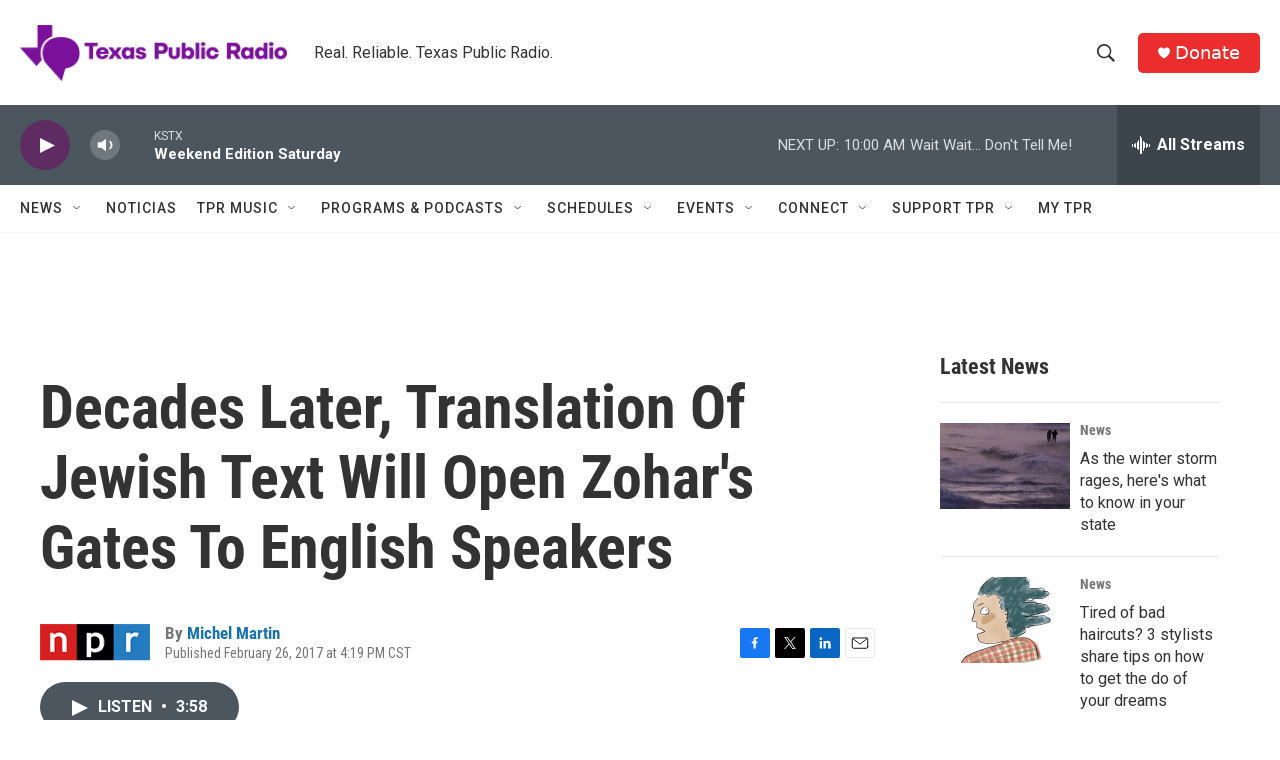

--- FILE ---
content_type: text/html; charset=utf-8
request_url: https://www.google.com/recaptcha/api2/aframe
body_size: 267
content:
<!DOCTYPE HTML><html><head><meta http-equiv="content-type" content="text/html; charset=UTF-8"></head><body><script nonce="js5naM7bYfKwR7OUBf8new">/** Anti-fraud and anti-abuse applications only. See google.com/recaptcha */ try{var clients={'sodar':'https://pagead2.googlesyndication.com/pagead/sodar?'};window.addEventListener("message",function(a){try{if(a.source===window.parent){var b=JSON.parse(a.data);var c=clients[b['id']];if(c){var d=document.createElement('img');d.src=c+b['params']+'&rc='+(localStorage.getItem("rc::a")?sessionStorage.getItem("rc::b"):"");window.document.body.appendChild(d);sessionStorage.setItem("rc::e",parseInt(sessionStorage.getItem("rc::e")||0)+1);localStorage.setItem("rc::h",'1769268824729');}}}catch(b){}});window.parent.postMessage("_grecaptcha_ready", "*");}catch(b){}</script></body></html>